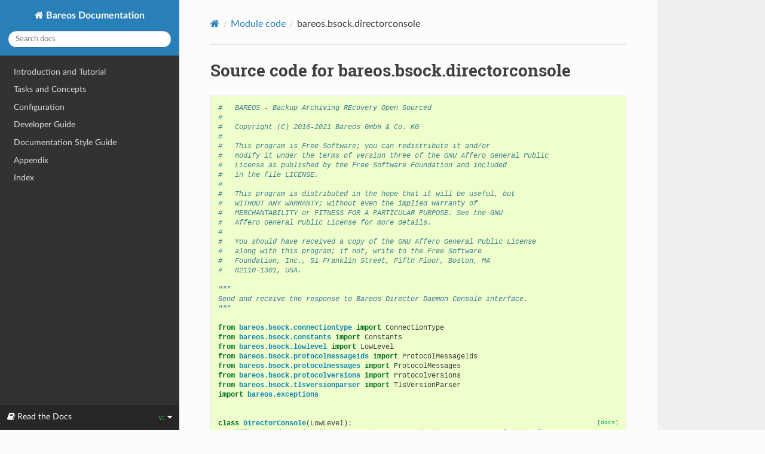

--- FILE ---
content_type: text/html; charset=UTF-8
request_url: https://download.bareos.org/experimental/pstorz-master-one_setup_script_for_database/BareosMainReference/_modules/bareos/bsock/directorconsole.html
body_size: 34272
content:
<!DOCTYPE html>
<html class="writer-html5" lang="en" >
<head>
  <meta charset="utf-8" />
  <meta name="viewport" content="width=device-width, initial-scale=1.0" />
  <title>bareos.bsock.directorconsole &mdash; Bareos Documentation  documentation</title>
      <link rel="stylesheet" href="../../../_static/pygments.css" type="text/css" />
      <link rel="stylesheet" href="../../../_static/css/theme.css" type="text/css" />
      <link rel="stylesheet" href="../../../_static/copybutton.css" type="text/css" />
  <!--[if lt IE 9]>
    <script src="../../../_static/js/html5shiv.min.js"></script>
  <![endif]-->
  
        <script data-url_root="../../../" id="documentation_options" src="../../../_static/documentation_options.js"></script>
        <script src="../../../_static/jquery.js"></script>
        <script src="../../../_static/underscore.js"></script>
        <script src="../../../_static/_sphinx_javascript_frameworks_compat.js"></script>
        <script src="../../../_static/doctools.js"></script>
        <script src="../../../_static/sphinx_highlight.js"></script>
        <script src="../../../_static/clipboard.min.js"></script>
        <script src="../../../_static/copybutton.js"></script>
    <script src="../../../_static/js/theme.js"></script>
    <link rel="index" title="Index" href="../../../genindex.html" />
    <link rel="search" title="Search" href="../../../search.html" />
    <link rel="copyright" title="Copyright" href="../../../copyright.html" /> 
</head>

<body class="wy-body-for-nav"> 
  <div class="wy-grid-for-nav">
    <nav data-toggle="wy-nav-shift" class="wy-nav-side">
      <div class="wy-side-scroll">
        <div class="wy-side-nav-search" >

          
          
          <a href="../../../index.html" class="icon icon-home">
            Bareos Documentation
          </a>
<div role="search">
  <form id="rtd-search-form" class="wy-form" action="../../../search.html" method="get">
    <input type="text" name="q" placeholder="Search docs" aria-label="Search docs" />
    <input type="hidden" name="check_keywords" value="yes" />
    <input type="hidden" name="area" value="default" />
  </form>
</div>
        </div><div class="wy-menu wy-menu-vertical" data-spy="affix" role="navigation" aria-label="Navigation menu">
              <ul>
<li class="toctree-l1"><a class="reference internal" href="../../../IntroductionAndTutorial.html">Introduction and Tutorial</a></li>
<li class="toctree-l1"><a class="reference internal" href="../../../TasksAndConcepts.html">Tasks and Concepts</a></li>
<li class="toctree-l1"><a class="reference internal" href="../../../Configuration.html">Configuration</a></li>
<li class="toctree-l1"><a class="reference internal" href="../../../DeveloperGuide.html">Developer Guide</a></li>
<li class="toctree-l1"><a class="reference internal" href="../../../DocumentationStyleGuide.html">Documentation Style Guide</a></li>
<li class="toctree-l1"><a class="reference internal" href="../../../Appendix.html">Appendix</a></li>
<li class="toctree-l1"><a class="reference internal" href="../../../genindex.html">Index</a></li>
</ul>

        </div>
      </div>
    </nav>

    <section data-toggle="wy-nav-shift" class="wy-nav-content-wrap"><nav class="wy-nav-top" aria-label="Mobile navigation menu" >
          <i data-toggle="wy-nav-top" class="fa fa-bars"></i>
          <a href="../../../index.html">Bareos Documentation</a>
      </nav>

      <div class="wy-nav-content">
        <div class="rst-content">
          <div role="navigation" aria-label="Page navigation">
  <ul class="wy-breadcrumbs">
      <li><a href="../../../index.html" class="icon icon-home" aria-label="Home"></a></li>
          <li class="breadcrumb-item"><a href="../../index.html">Module code</a></li>
      <li class="breadcrumb-item active">bareos.bsock.directorconsole</li>
      <li class="wy-breadcrumbs-aside">
      </li>
  </ul>
  <hr/>
</div>
          <div role="main" class="document" itemscope="itemscope" itemtype="http://schema.org/Article">
           <div itemprop="articleBody">
             
  <h1>Source code for bareos.bsock.directorconsole</h1><div class="highlight"><pre>
<span></span><span class="c1">#   BAREOS - Backup Archiving REcovery Open Sourced</span>
<span class="c1">#</span>
<span class="c1">#   Copyright (C) 2016-2021 Bareos GmbH &amp; Co. KG</span>
<span class="c1">#</span>
<span class="c1">#   This program is Free Software; you can redistribute it and/or</span>
<span class="c1">#   modify it under the terms of version three of the GNU Affero General Public</span>
<span class="c1">#   License as published by the Free Software Foundation and included</span>
<span class="c1">#   in the file LICENSE.</span>
<span class="c1">#</span>
<span class="c1">#   This program is distributed in the hope that it will be useful, but</span>
<span class="c1">#   WITHOUT ANY WARRANTY; without even the implied warranty of</span>
<span class="c1">#   MERCHANTABILITY or FITNESS FOR A PARTICULAR PURPOSE. See the GNU</span>
<span class="c1">#   Affero General Public License for more details.</span>
<span class="c1">#</span>
<span class="c1">#   You should have received a copy of the GNU Affero General Public License</span>
<span class="c1">#   along with this program; if not, write to the Free Software</span>
<span class="c1">#   Foundation, Inc., 51 Franklin Street, Fifth Floor, Boston, MA</span>
<span class="c1">#   02110-1301, USA.</span>

<span class="sd">&quot;&quot;&quot;</span>
<span class="sd">Send and receive the response to Bareos Director Daemon Console interface.</span>
<span class="sd">&quot;&quot;&quot;</span>

<span class="kn">from</span> <span class="nn">bareos.bsock.connectiontype</span> <span class="kn">import</span> <span class="n">ConnectionType</span>
<span class="kn">from</span> <span class="nn">bareos.bsock.constants</span> <span class="kn">import</span> <span class="n">Constants</span>
<span class="kn">from</span> <span class="nn">bareos.bsock.lowlevel</span> <span class="kn">import</span> <span class="n">LowLevel</span>
<span class="kn">from</span> <span class="nn">bareos.bsock.protocolmessageids</span> <span class="kn">import</span> <span class="n">ProtocolMessageIds</span>
<span class="kn">from</span> <span class="nn">bareos.bsock.protocolmessages</span> <span class="kn">import</span> <span class="n">ProtocolMessages</span>
<span class="kn">from</span> <span class="nn">bareos.bsock.protocolversions</span> <span class="kn">import</span> <span class="n">ProtocolVersions</span>
<span class="kn">from</span> <span class="nn">bareos.bsock.tlsversionparser</span> <span class="kn">import</span> <span class="n">TlsVersionParser</span>
<span class="kn">import</span> <span class="nn">bareos.exceptions</span>


<div class="viewcode-block" id="DirectorConsole"><a class="viewcode-back" href="../../../include/autogenerated/autosummary/python-bareos/bareos.bsock.directorconsole.DirectorConsole.html#bareos.bsock.directorconsole.DirectorConsole">[docs]</a><span class="k">class</span> <span class="nc">DirectorConsole</span><span class="p">(</span><span class="n">LowLevel</span><span class="p">):</span>
<span class="w">    </span><span class="sd">&quot;&quot;&quot;Send and receive the response to Bareos Director Daemon Console interface.</span>

<span class="sd">    Example:</span>
<span class="sd">       &gt;&gt;&gt; import bareos.bsock</span>
<span class="sd">       &gt;&gt;&gt; directorconsole=bareos.bsock.DirectorConsole(address=&#39;localhost&#39;, port=9101, name=&#39;user1&#39;, password=&#39;secret&#39;)</span>
<span class="sd">       &gt;&gt;&gt; print(directorconsole.call(&#39;help&#39;).decode(&quot;utf-8&quot;))</span>
<span class="sd">    &quot;&quot;&quot;</span>

<div class="viewcode-block" id="DirectorConsole.argparser_add_default_command_line_arguments"><a class="viewcode-back" href="../../../include/autogenerated/autosummary/python-bareos/bareos.bsock.directorconsole.DirectorConsole.html#bareos.bsock.directorconsole.DirectorConsole.argparser_add_default_command_line_arguments">[docs]</a>    <span class="nd">@staticmethod</span>
    <span class="k">def</span> <span class="nf">argparser_add_default_command_line_arguments</span><span class="p">(</span><span class="n">argparser</span><span class="p">):</span>
<span class="w">        </span><span class="sd">&quot;&quot;&quot;Extend argparser with :py:class:`DirectorConsole` specific parameter.</span>

<span class="sd">        Every command line program must offer a similar set of parameter</span>
<span class="sd">        to connect to a Bareos Director.</span>
<span class="sd">        This method adds the required parameter to an existing ArgParser instance.</span>
<span class="sd">        Parameter required to initialize a DirectorConsole class</span>
<span class="sd">        are stored in variables prefixed with ``BAREOS_``.</span>

<span class="sd">        Use :py:func:`bareos.bsock.lowlevel.LowLevel.argparser_get_bareos_parameter` to retrieve the relevant parameter</span>
<span class="sd">        (with the ``BAREOS_`` prefix removed).</span>

<span class="sd">        Example:</span>
<span class="sd">           &gt;&gt;&gt; argparser = argparse.ArgumentParser(description=&quot;Console to Bareos Director.&quot;)</span>
<span class="sd">           &gt;&gt;&gt; DirectorConsole.argparser_add_default_command_line_arguments(argparser)</span>
<span class="sd">           &gt;&gt;&gt; args = argparser.parse_args()</span>
<span class="sd">           &gt;&gt;&gt; bareos_args = DirectorConsole.argparser_get_bareos_parameter(args)</span>
<span class="sd">           &gt;&gt;&gt; director = DirectorConsole(**bareos_args)</span>

<span class="sd">        Args:</span>
<span class="sd">          argparser (ArgParser): ArgParser instance.</span>
<span class="sd">        &quot;&quot;&quot;</span>
        <span class="n">argparser</span><span class="o">.</span><span class="n">add_argument</span><span class="p">(</span>
            <span class="s2">&quot;--name&quot;</span><span class="p">,</span>
            <span class="n">default</span><span class="o">=</span><span class="s2">&quot;*UserAgent*&quot;</span><span class="p">,</span>
            <span class="n">help</span><span class="o">=</span><span class="s1">&#39;use this to access a specific Bareos director named console. Otherwise it connects to the default console (&quot;*UserAgent*&quot;).&#39;</span><span class="p">,</span>
            <span class="n">dest</span><span class="o">=</span><span class="s2">&quot;BAREOS_name&quot;</span><span class="p">,</span>
        <span class="p">)</span>

        <span class="n">argparser</span><span class="o">.</span><span class="n">add_argument</span><span class="p">(</span>
            <span class="s2">&quot;-p&quot;</span><span class="p">,</span>
            <span class="s2">&quot;--password&quot;</span><span class="p">,</span>
            <span class="n">help</span><span class="o">=</span><span class="s2">&quot;Password to authenticate to a Bareos Director console.&quot;</span><span class="p">,</span>
            <span class="n">required</span><span class="o">=</span><span class="kc">True</span><span class="p">,</span>
            <span class="n">dest</span><span class="o">=</span><span class="s2">&quot;BAREOS_password&quot;</span><span class="p">,</span>
        <span class="p">)</span>

        <span class="n">argparser</span><span class="o">.</span><span class="n">add_argument</span><span class="p">(</span>
            <span class="s2">&quot;--port&quot;</span><span class="p">,</span>
            <span class="n">default</span><span class="o">=</span><span class="mi">9101</span><span class="p">,</span>
            <span class="n">help</span><span class="o">=</span><span class="s2">&quot;Bareos Director network port.&quot;</span><span class="p">,</span>
            <span class="n">dest</span><span class="o">=</span><span class="s2">&quot;BAREOS_port&quot;</span><span class="p">,</span>
        <span class="p">)</span>

        <span class="c1"># argparser.add_argument(&#39;--dirname&#39;, help=&quot;Bareos Director name&quot;)</span>
        <span class="n">argparser</span><span class="o">.</span><span class="n">add_argument</span><span class="p">(</span>
            <span class="s2">&quot;--address&quot;</span><span class="p">,</span>
            <span class="n">default</span><span class="o">=</span><span class="s2">&quot;localhost&quot;</span><span class="p">,</span>
            <span class="n">help</span><span class="o">=</span><span class="s2">&quot;Bareos Director network address.&quot;</span><span class="p">,</span>
            <span class="n">dest</span><span class="o">=</span><span class="s2">&quot;BAREOS_address&quot;</span><span class="p">,</span>
        <span class="p">)</span>

        <span class="n">argparser</span><span class="o">.</span><span class="n">add_argument</span><span class="p">(</span>
            <span class="s2">&quot;--protocolversion&quot;</span><span class="p">,</span>
            <span class="n">default</span><span class="o">=</span><span class="n">ProtocolVersions</span><span class="o">.</span><span class="n">last</span><span class="p">,</span>
            <span class="nb">type</span><span class="o">=</span><span class="nb">int</span><span class="p">,</span>
            <span class="n">help</span><span class="o">=</span><span class="sa">u</span><span class="s2">&quot;Specify the Bareos console protocol version. Default: </span><span class="si">{0}</span><span class="s2"> (current).&quot;</span><span class="o">.</span><span class="n">format</span><span class="p">(</span>
                <span class="n">ProtocolVersions</span><span class="o">.</span><span class="n">last</span>
            <span class="p">),</span>
            <span class="n">dest</span><span class="o">=</span><span class="s2">&quot;BAREOS_protocolversion&quot;</span><span class="p">,</span>
        <span class="p">)</span>

        <span class="n">argparser</span><span class="o">.</span><span class="n">add_argument</span><span class="p">(</span>
            <span class="s2">&quot;--pam-username&quot;</span><span class="p">,</span>
            <span class="n">help</span><span class="o">=</span><span class="s2">&quot;Username to authenticate against PAM on top off the normal authentication.&quot;</span><span class="p">,</span>
            <span class="n">dest</span><span class="o">=</span><span class="s2">&quot;BAREOS_pam_username&quot;</span><span class="p">,</span>
        <span class="p">)</span>

        <span class="n">argparser</span><span class="o">.</span><span class="n">add_argument</span><span class="p">(</span>
            <span class="s2">&quot;--pam-password&quot;</span><span class="p">,</span>
            <span class="n">help</span><span class="o">=</span><span class="s2">&quot;Password to authenticate against PAM on top off the normal authentication.&quot;</span><span class="p">,</span>
            <span class="n">dest</span><span class="o">=</span><span class="s2">&quot;BAREOS_pam_password&quot;</span><span class="p">,</span>
        <span class="p">)</span>

        <span class="n">argparser</span><span class="o">.</span><span class="n">add_argument</span><span class="p">(</span>
            <span class="s2">&quot;--tls-psk-require&quot;</span><span class="p">,</span>
            <span class="n">help</span><span class="o">=</span><span class="s2">&quot;Allow only encrypted connections. Default: False.&quot;</span><span class="p">,</span>
            <span class="n">action</span><span class="o">=</span><span class="s2">&quot;store_true&quot;</span><span class="p">,</span>
            <span class="n">dest</span><span class="o">=</span><span class="s2">&quot;BAREOS_tls_psk_require&quot;</span><span class="p">,</span>
        <span class="p">)</span>

        <span class="n">TlsVersionParser</span><span class="p">()</span><span class="o">.</span><span class="n">add_argument</span><span class="p">(</span><span class="n">argparser</span><span class="p">)</span></div>

    <span class="k">def</span> <span class="fm">__init__</span><span class="p">(</span>
        <span class="bp">self</span><span class="p">,</span>
        <span class="n">address</span><span class="o">=</span><span class="s2">&quot;localhost&quot;</span><span class="p">,</span>
        <span class="n">port</span><span class="o">=</span><span class="mi">9101</span><span class="p">,</span>
        <span class="n">dirname</span><span class="o">=</span><span class="kc">None</span><span class="p">,</span>
        <span class="n">name</span><span class="o">=</span><span class="s2">&quot;*UserAgent*&quot;</span><span class="p">,</span>
        <span class="n">password</span><span class="o">=</span><span class="kc">None</span><span class="p">,</span>
        <span class="n">protocolversion</span><span class="o">=</span><span class="kc">None</span><span class="p">,</span>
        <span class="n">pam_username</span><span class="o">=</span><span class="kc">None</span><span class="p">,</span>
        <span class="n">pam_password</span><span class="o">=</span><span class="kc">None</span><span class="p">,</span>
        <span class="n">tls_psk_enable</span><span class="o">=</span><span class="kc">True</span><span class="p">,</span>
        <span class="n">tls_psk_require</span><span class="o">=</span><span class="kc">False</span><span class="p">,</span>
        <span class="n">tls_version</span><span class="o">=</span><span class="kc">None</span><span class="p">,</span>
    <span class="p">):</span>
<span class="w">        </span><span class="sd">&quot;&quot;&quot;\</span>

<span class="sd">        Args:</span>
<span class="sd">           address (str): Address of the Bareos Director (hostname or IP).</span>

<span class="sd">           port (int): Port number of the Bareos Director.</span>

<span class="sd">           dirname (str, optional):</span>
<span class="sd">              Name of the Bareos Director. Deprecated, normally not required.</span>

<span class="sd">           name (str, optional):</span>
<span class="sd">              Name of the Director Console. Leave empty when connecting to the Bareos Default Console.</span>

<span class="sd">           password  (str, bareos.util.Password):</span>
<span class="sd">              Password, in cleartext or as Password object.</span>

<span class="sd">           protocolversion (None, bareos.bsock.ProtocolVersions.last, bareos.bsock.ProtocolVersions.bareos_12_4, bareos.bsock.ProtocolVersions.bareos_18_2):</span>
<span class="sd">              Specify the Bareos Console protocol version to use.</span>

<span class="sd">           pam_username (str): Additional username when using PAM.</span>

<span class="sd">           pam_password (str): Additional user password when using PAM.</span>

<span class="sd">           tls_psk_enable (boolean): Enable TLS-PSK.</span>

<span class="sd">           tls_psk_require (boolean): Enforce using TLS-PSK.</span>

<span class="sd">           tls_version (None, ssl.PROTOCOL_TLS, ssl.PROTOCOL_TLSv1, ssl.PROTOCOL_TLSv1_1, ssl.PROTOCOL_TLSv1_2):</span>
<span class="sd">              TLS protocol version to use.</span>

<span class="sd">        Raises:</span>
<span class="sd">          bareos.exceptions.ConnectionError: On connections errors.</span>
<span class="sd">        &quot;&quot;&quot;</span>

        <span class="nb">super</span><span class="p">(</span><span class="n">DirectorConsole</span><span class="p">,</span> <span class="bp">self</span><span class="p">)</span><span class="o">.</span><span class="fm">__init__</span><span class="p">()</span>
        <span class="bp">self</span><span class="o">.</span><span class="n">pam_username</span> <span class="o">=</span> <span class="n">pam_username</span>
        <span class="bp">self</span><span class="o">.</span><span class="n">pam_password</span> <span class="o">=</span> <span class="n">pam_password</span>
        <span class="bp">self</span><span class="o">.</span><span class="n">tls_psk_enable</span> <span class="o">=</span> <span class="n">tls_psk_enable</span>
        <span class="bp">self</span><span class="o">.</span><span class="n">tls_psk_require</span> <span class="o">=</span> <span class="n">tls_psk_require</span>
        <span class="k">if</span> <span class="n">tls_version</span> <span class="ow">is</span> <span class="ow">not</span> <span class="kc">None</span><span class="p">:</span>
            <span class="bp">self</span><span class="o">.</span><span class="n">tls_version</span> <span class="o">=</span> <span class="n">tls_version</span>
        <span class="bp">self</span><span class="o">.</span><span class="n">identity_prefix</span> <span class="o">=</span> <span class="sa">u</span><span class="s2">&quot;R_CONSOLE&quot;</span>
        <span class="k">if</span> <span class="n">protocolversion</span> <span class="ow">is</span> <span class="ow">not</span> <span class="kc">None</span><span class="p">:</span>
            <span class="bp">self</span><span class="o">.</span><span class="n">requested_protocol_version</span> <span class="o">=</span> <span class="nb">int</span><span class="p">(</span><span class="n">protocolversion</span><span class="p">)</span>
            <span class="bp">self</span><span class="o">.</span><span class="n">protocol_messages</span><span class="o">.</span><span class="n">set_version</span><span class="p">(</span><span class="bp">self</span><span class="o">.</span><span class="n">requested_protocol_version</span><span class="p">)</span>
        <span class="bp">self</span><span class="o">.</span><span class="n">connect</span><span class="p">(</span><span class="n">address</span><span class="p">,</span> <span class="n">port</span><span class="p">,</span> <span class="n">dirname</span><span class="p">,</span> <span class="n">ConnectionType</span><span class="o">.</span><span class="n">DIRECTOR</span><span class="p">,</span> <span class="n">name</span><span class="p">,</span> <span class="n">password</span><span class="p">)</span>
        <span class="bp">self</span><span class="o">.</span><span class="n">_init_connection</span><span class="p">()</span>
        <span class="bp">self</span><span class="o">.</span><span class="n">max_reconnects</span> <span class="o">=</span> <span class="mi">1</span>

    <span class="k">def</span> <span class="nf">_finalize_authentication</span><span class="p">(</span><span class="bp">self</span><span class="p">):</span>
        <span class="n">code</span><span class="p">,</span> <span class="n">text</span> <span class="o">=</span> <span class="bp">self</span><span class="o">.</span><span class="n">receive_and_evaluate_response_message</span><span class="p">()</span>

        <span class="bp">self</span><span class="o">.</span><span class="n">logger</span><span class="o">.</span><span class="n">debug</span><span class="p">(</span><span class="sa">u</span><span class="s2">&quot;code: </span><span class="si">{0}</span><span class="s2">&quot;</span><span class="o">.</span><span class="n">format</span><span class="p">(</span><span class="n">code</span><span class="p">))</span>

        <span class="c1">#</span>
        <span class="c1"># Test if PAM is requested.</span>
        <span class="c1"># If yes, handle PAM messages.</span>
        <span class="c1">#</span>
        <span class="c1"># Is is only available, with protocolversion &gt;= ProtocolVersions.bareos_18_2,</span>
        <span class="c1"># however as it is optional,</span>
        <span class="c1"># it will be evaluated with all protocol versions.</span>
        <span class="c1">#</span>
        <span class="k">if</span> <span class="n">code</span> <span class="o">==</span> <span class="n">ProtocolMessageIds</span><span class="o">.</span><span class="n">PamRequired</span><span class="p">:</span>
            <span class="bp">self</span><span class="o">.</span><span class="n">logger</span><span class="o">.</span><span class="n">debug</span><span class="p">(</span><span class="sa">u</span><span class="s2">&quot;PAM request: </span><span class="si">{0}</span><span class="s2">&quot;</span><span class="o">.</span><span class="n">format</span><span class="p">(</span><span class="n">text</span><span class="p">))</span>
            <span class="k">if</span> <span class="p">(</span><span class="ow">not</span> <span class="bp">self</span><span class="o">.</span><span class="n">pam_username</span><span class="p">)</span> <span class="ow">or</span> <span class="p">(</span><span class="ow">not</span> <span class="bp">self</span><span class="o">.</span><span class="n">pam_password</span><span class="p">):</span>
                <span class="k">raise</span> <span class="n">bareos</span><span class="o">.</span><span class="n">exceptions</span><span class="o">.</span><span class="n">PamAuthenticationError</span><span class="p">(</span>
                    <span class="s2">&quot;PAM authentication is requested, but no PAM credentials given. Giving up.</span><span class="se">\n</span><span class="s2">&quot;</span>
                <span class="p">)</span>
            <span class="bp">self</span><span class="o">.</span><span class="n">send</span><span class="p">(</span>
                <span class="n">ProtocolMessages</span><span class="o">.</span><span class="n">pam_user_credentials</span><span class="p">(</span>
                    <span class="bp">self</span><span class="o">.</span><span class="n">pam_username</span><span class="p">,</span> <span class="bp">self</span><span class="o">.</span><span class="n">pam_password</span>
                <span class="p">)</span>
            <span class="p">)</span>
            <span class="k">try</span><span class="p">:</span>
                <span class="n">code</span><span class="p">,</span> <span class="n">text</span> <span class="o">=</span> <span class="bp">self</span><span class="o">.</span><span class="n">receive_and_evaluate_response_message</span><span class="p">()</span>
            <span class="k">except</span> <span class="n">bareos</span><span class="o">.</span><span class="n">exceptions</span><span class="o">.</span><span class="n">ConnectionLostError</span> <span class="k">as</span> <span class="n">e</span><span class="p">:</span>
                <span class="k">raise</span> <span class="n">bareos</span><span class="o">.</span><span class="n">exceptions</span><span class="o">.</span><span class="n">PamAuthenticationError</span><span class="p">(</span>
                    <span class="sa">u</span><span class="s2">&quot;PAM authentication failed.&quot;</span>
                <span class="p">)</span>
        <span class="k">else</span><span class="p">:</span>
            <span class="k">if</span> <span class="p">(</span><span class="bp">self</span><span class="o">.</span><span class="n">pam_username</span><span class="p">)</span> <span class="ow">or</span> <span class="p">(</span><span class="bp">self</span><span class="o">.</span><span class="n">pam_password</span><span class="p">):</span>
                <span class="k">raise</span> <span class="n">bareos</span><span class="o">.</span><span class="n">exceptions</span><span class="o">.</span><span class="n">PamAuthenticationError</span><span class="p">(</span>
                    <span class="s2">&quot;PAM credentials provided, but this Director console does not offer PAM login. Giving up.</span><span class="se">\n</span><span class="s2">&quot;</span>
                <span class="p">)</span>

        <span class="c1">#</span>
        <span class="c1"># Test if authentication has been accepted.</span>
        <span class="c1">#</span>
        <span class="k">if</span> <span class="n">code</span> <span class="o">==</span> <span class="n">ProtocolMessageIds</span><span class="o">.</span><span class="n">Ok</span><span class="p">:</span>
            <span class="bp">self</span><span class="o">.</span><span class="n">logger</span><span class="o">.</span><span class="n">info</span><span class="p">(</span><span class="sa">u</span><span class="s2">&quot;Authentication: </span><span class="si">{0}</span><span class="s2">&quot;</span><span class="o">.</span><span class="n">format</span><span class="p">(</span><span class="n">text</span><span class="p">))</span>
            <span class="bp">self</span><span class="o">.</span><span class="n">auth_credentials_valid</span> <span class="o">=</span> <span class="kc">True</span>
        <span class="k">else</span><span class="p">:</span>
            <span class="k">raise</span> <span class="n">bareos</span><span class="o">.</span><span class="n">exceptions</span><span class="o">.</span><span class="n">AuthenticationError</span><span class="p">(</span>
                <span class="s2">&quot;Received unexcepted message: </span><span class="si">{0}</span><span class="s2"> </span><span class="si">{1}</span><span class="s2"> (expecting auth ok)&quot;</span><span class="o">.</span><span class="n">format</span><span class="p">(</span>
                    <span class="n">code</span><span class="p">,</span> <span class="n">text</span>
                <span class="p">)</span>
            <span class="p">)</span>

        <span class="k">if</span> <span class="bp">self</span><span class="o">.</span><span class="n">get_protocol_version</span><span class="p">()</span> <span class="o">&gt;=</span> <span class="n">ProtocolVersions</span><span class="o">.</span><span class="n">bareos_18_2</span><span class="p">:</span>
            <span class="c1">#</span>
            <span class="c1"># Handle info message.</span>
            <span class="c1">#</span>
            <span class="n">code</span><span class="p">,</span> <span class="n">text</span> <span class="o">=</span> <span class="bp">self</span><span class="o">.</span><span class="n">receive_and_evaluate_response_message</span><span class="p">()</span>
            <span class="k">if</span> <span class="n">code</span> <span class="o">==</span> <span class="n">ProtocolMessageIds</span><span class="o">.</span><span class="n">InfoMessage</span><span class="p">:</span>
                <span class="bp">self</span><span class="o">.</span><span class="n">logger</span><span class="o">.</span><span class="n">debug</span><span class="p">(</span><span class="sa">u</span><span class="s2">&quot;Info: </span><span class="si">{0}</span><span class="s2">&quot;</span><span class="o">.</span><span class="n">format</span><span class="p">(</span><span class="n">text</span><span class="p">))</span>
            <span class="k">else</span><span class="p">:</span>
                <span class="k">raise</span> <span class="n">bareos</span><span class="o">.</span><span class="n">exceptions</span><span class="o">.</span><span class="n">AuthenticationError</span><span class="p">(</span>
                    <span class="s2">&quot;Received unexcepted message: </span><span class="si">{0}</span><span class="s2"> </span><span class="si">{1}</span><span class="s2"> (expecting info message)&quot;</span><span class="o">.</span><span class="n">format</span><span class="p">(</span>
                        <span class="n">code</span><span class="p">,</span> <span class="n">text</span>
                    <span class="p">)</span>
                <span class="p">)</span>

    <span class="k">def</span> <span class="nf">_init_connection</span><span class="p">(</span><span class="bp">self</span><span class="p">):</span>
        <span class="bp">self</span><span class="o">.</span><span class="n">call</span><span class="p">(</span><span class="s2">&quot;autodisplay off&quot;</span><span class="p">)</span>

    <span class="k">def</span> <span class="nf">_get_to_prompt</span><span class="p">(</span><span class="bp">self</span><span class="p">):</span>
        <span class="bp">self</span><span class="o">.</span><span class="n">send</span><span class="p">(</span><span class="sa">b</span><span class="s2">&quot;.&quot;</span><span class="p">)</span>
        <span class="k">return</span> <span class="nb">super</span><span class="p">(</span><span class="n">DirectorConsole</span><span class="p">,</span> <span class="bp">self</span><span class="p">)</span><span class="o">.</span><span class="n">_get_to_prompt</span><span class="p">()</span></div>
</pre></div>

           </div>
          </div>
          <footer>

  <hr/>

  <div role="contentinfo">
    <p>&#169; <a href="../../../copyright.html">Copyright</a> 2023 Bareos GmbH &amp; Co. KG and others..
      <span class="commit">Revision <code>February 25, 2023</code>.
      </span></p>
  </div>

  Built with <a href="https://www.sphinx-doc.org/">Sphinx</a> using a
    <a href="https://github.com/readthedocs/sphinx_rtd_theme">theme</a>
    provided by <a href="https://readthedocs.org">Read the Docs</a>.
   

</footer>
        </div>
      </div>
    </section>
  </div>
  

  <div class="rst-versions" data-toggle="rst-versions" role="note" aria-label="Versions">
    <span class="rst-current-version" data-toggle="rst-current-version">
      <span class="fa fa-book"> Read the Docs</span>
      v: 
      <span class="fa fa-caret-down"></span>
    </span>
    <div class="rst-other-versions">
      <dl>
        <dt>Versions</dt>
        
      </dl>
      <dl>
        <dt>Downloads</dt>
        
      </dl>
      <dl>
        
        <dt>On Read the Docs</dt>
          <dd>
            <a href="///projects//?fromdocs=">Project Home</a>
          </dd>
          <dd>
            <a href="///builds//?fromdocs=">Builds</a>
          </dd>
      </dl>
    </div>
  </div>
<script>
      jQuery(function () {
          SphinxRtdTheme.Navigation.enable(true);
      });
  </script>
 
<!-- Matomo -->
<script type="text/javascript">
  var _paq = window._paq = window._paq || [];
  /* tracker methods like "setCustomDimension" should be called before "trackPageView" */
  _paq.push(['trackPageView']);
  _paq.push(['enableLinkTracking']);
  (function() {
    var u="https://matomo.bareos.com/";
    _paq.push(['setTrackerUrl', u+'matomo.php']);
    _paq.push(['setSiteId', '5']);
    var d=document, g=d.createElement('script'), s=d.getElementsByTagName('script')[0];
    g.type='text/javascript'; g.async=true; g.src=u+'matomo.js'; s.parentNode.insertBefore(g,s);
  })();
</script>
<!-- End Matomo Code -->


</body>
</html>